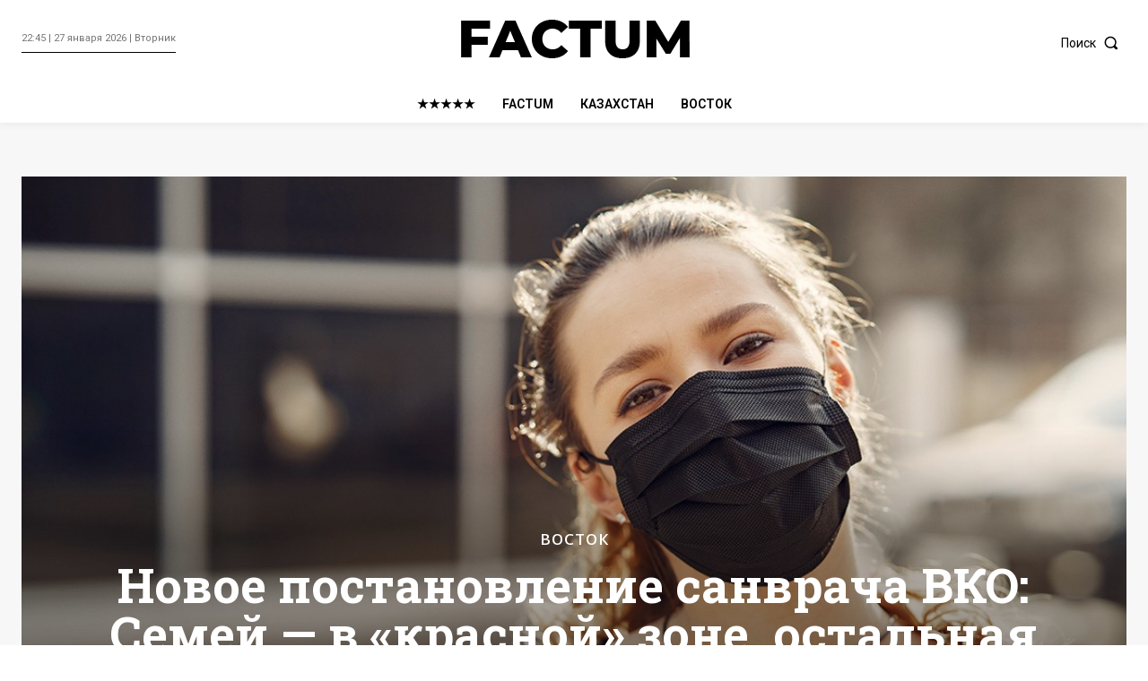

--- FILE ---
content_type: text/css
request_url: https://hb.wpmucdn.com/factum.kz/ebca9bcc-a1b4-42b0-8333-a270c186019f.css
body_size: 131
content:
/**handles:style**/
.batasCurrencyRate{overflow-x:auto}.batasCurrencyRate h4{font-size:14px;font-weight:700;text-align:center;margin:0}.batasCurrencyRate h4 a{color:#0e4c28;text-decoration:none}.batasCurrencyRate h4 a:hover{text-decoration:none}.batasCurrencyRate p{font-size:12px;text-align:center;text-decoration:underline;color:gray;margin:5px 0 10px 0}.batasCurrencyRate img{vertical-align:-4px}.batasCurrencyRate .red{color:red}.batasCurrencyRate .green{color:green}.batasCurrencyRate table{border-collapse:collapse;width:100%}.batasCurrencyRate table td,.batasCurrencyRate table th{border:1px solid #d3e0e9;padding:4px;text-align:center}.batasCurrencyRate table th{background-color:#0e4c28;color:#fff}.batasCurrencyRate table tr:hover{background-color:#f5f5f5}.batasCurrencyRate table tr:nth-child(2n){background-color:#f2f2f2}.batasCurrencyRate .more{margin-top:5px;text-align:center}.icon{display:inline-block;width:11px;height:12px;background:url('https://factum.kz/wp-content/plugins/rk-currency-rates/img/icon.png') no-repeat}.icon.up{background-position:0 0}.icon.down{background-position:-13px 0}

--- FILE ---
content_type: text/css
request_url: https://hb.wpmucdn.com/factum.kz/7db6ece8-4baa-4c0f-a625-5c6447fe23bb.css
body_size: -253
content:
/**handles:td-theme-child**/